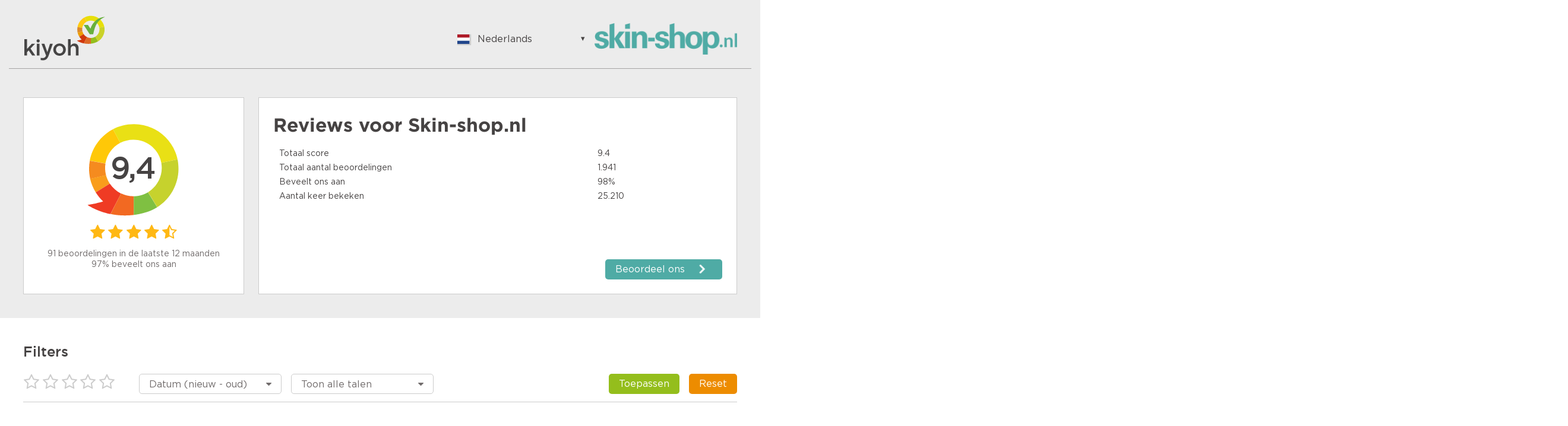

--- FILE ---
content_type: image/svg+xml
request_url: https://www.kiyoh.com/assets/images/svg/nl.svg
body_size: -45
content:
<?xml version="1.0" encoding="UTF-8" standalone="no"?>
<svg id="svg378" xmlns:rdf="http://www.w3.org/1999/02/22-rdf-syntax-ns#" xmlns="http://www.w3.org/2000/svg" viewBox="0 0 640 480" version="1" y="0" x="0" xmlns:cc="http://creativecommons.org/ns#" xmlns:dc="http://purl.org/dc/elements/1.1/">
 <metadata id="metadata3151">
  <rdf:RDF>
   <cc:Work rdf:about="">
  <dc:format>image/svg+xml</dc:format>
  <dc:type rdf:resource="http://purl.org/dc/dcmitype/StillImage"/>
   </cc:Work>
  </rdf:RDF>
 </metadata>
 <g id="flag" fill-rule="evenodd" stroke-width="1pt" transform="scale(1.25 .9375)">
  <rect id="rect171" rx="0" ry="0" height="509.76" width="512" y="-.0000019907" x="0" fill="#fff"/>
  <rect id="rect256" rx="0" ry="0" height="169.92" width="512" y="342.08" x="0" fill="#21468b"/>
  <rect id="rect255" height="169.92" width="512" y="-.0000019907" x="0" fill="#ae1c28"/>
 </g>
</svg>
